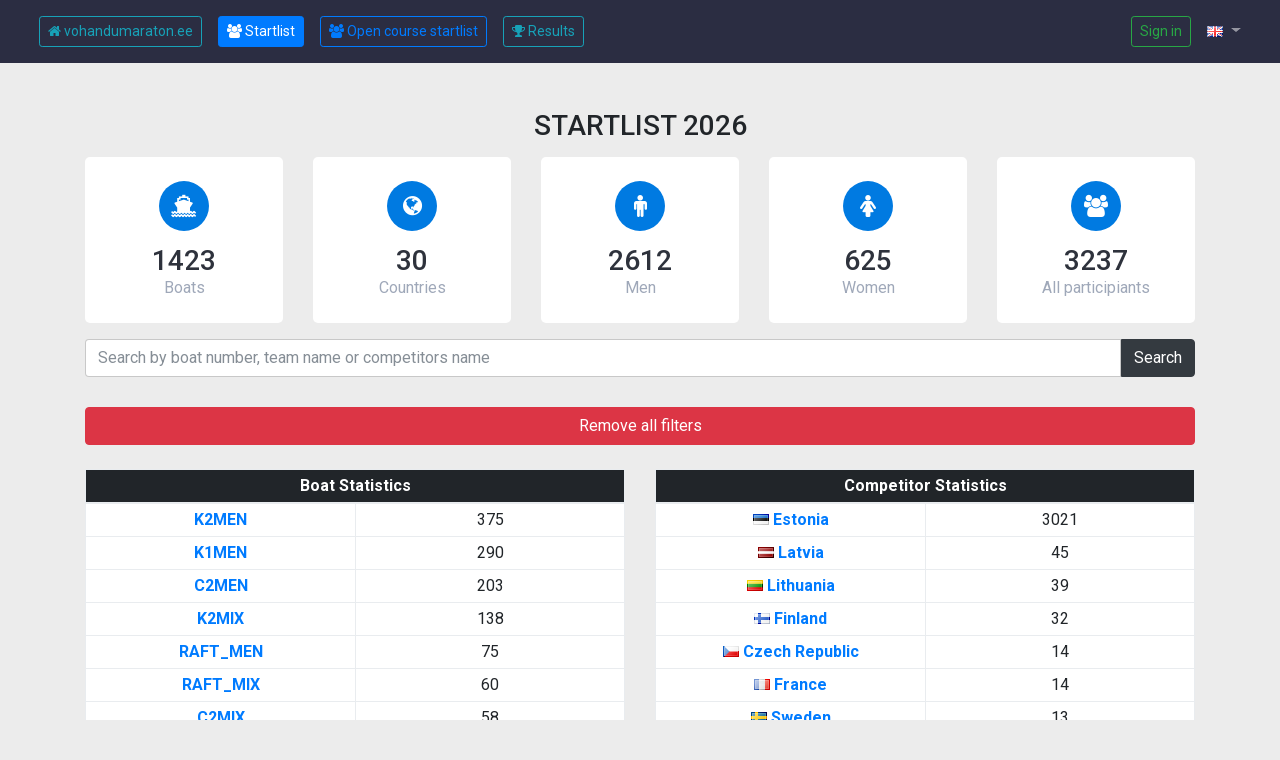

--- FILE ---
content_type: text/html; charset=UTF-8
request_url: https://vm.vohandumaraton.ee/en/startlist?boat_class=C2MEN&country=SI
body_size: 3119
content:
<!DOCTYPE html>
<html lang="en">

<head>
    <meta charset="utf-8">
    <meta name="robots" content="all,follow">
    <meta name="googlebot" content="index,follow,snippet,archive">
    <meta name="viewport" content="width=device-width, initial-scale=1">

    <title>Võhandu Maraton - Experience of a lifetime</title>

    <meta name="keywords" content="">

    <link href='https://fonts.googleapis.com/css?family=Roboto:400,100,100italic,300,300italic,500,700,800' rel='stylesheet' type='text/css'>

    <!-- Bootstrap and Font Awesome css -->
    <link rel="stylesheet" href="https://maxcdn.bootstrapcdn.com/font-awesome/4.3.0/css/font-awesome.min.css">
    <link href="https://fonts.googleapis.com/css?family=Lato" rel="stylesheet">
    <link rel="stylesheet" href="/css/app.css?id=1ab7e87525c89a6bcba1">

    <!-- Responsivity for older IE -->
    <!--[if lt IE 9]>
        <script src="https://oss.maxcdn.com/html5shiv/3.7.2/html5shiv.min.js"></script>
        <script src="https://oss.maxcdn.com/respond/1.4.2/respond.min.js"></script>
    <![endif]-->
</head>

<body class="page bg-table-gray">

<div class="all">

    <header>
        <nav class="navbar navbar-expand-lg navbar-dark bg-dark-blue">
    <div class="container-fluid">
        <!--<a class="navbar-brand" href="https://vm.vohandumaraton.ee/en">Võhandu Maraton</a>-->

        <button class="navbar-toggler" type="button" data-toggle="collapse" data-target="#navbarSupportedContent"
            aria-controls="navbarSupportedContent" aria-expanded="false" aria-label="Toggle navigation">
            <span class="navbar-toggler-icon"></span>
        </button>

        <div class="collapse navbar-collapse" id="navbarSupportedContent">
            <ul class="navbar-nav mr-auto">
                <li class="nav-item">
                    <a class="nav-link" href="https://www.vohandumaraton.ee" target="_blank">
                        <button class="btn btn-sm btn-outline-info"><i class="fa fa-home"></i>
                            vohandumaraton.ee</button>
                    </a>
                </li>
                                <li class="nav-item">
                    <a class="nav-link" href="https://vm.vohandumaraton.ee/en/startlist">
                        <button
                            class="btn btn-sm btn-outline-primary  active "><i
                                class="fa fa-users"></i> Startlist</button>
                    </a>
                </li>
                <li class="nav-item">
                    <a class="nav-link" href="https://vm.vohandumaraton.ee/en/startlist?is_open=yes">
                        <button
                            class="btn btn-sm btn-outline-primary "><i
                                class="fa fa-users"></i> Open course startlist</button>
                    </a>
                </li>
                <li class="nav-item">
                    <a class="nav-link" href="https://vm.vohandumaraton.ee/en/results/2025">
                        <button
                            class="btn btn-sm btn-outline-info "><i
                                class="fa fa-trophy"></i> Results</button>
                    </a>
                </li>
                
            </ul>
                        <ul class="navbar-nav">
                <li class="nav-link">
                    <a href="https://vm.vohandumaraton.ee/en"><button
                            class="btn btn-sm btn-outline-success">Sign in</button></a>
                </li>
            </ul>
                        <ul class="navbar-nav">
                <li class="nav-item dropdown">
                    <a class="nav-link dropdown-toggle" href="#" id="navbarDropdownMenuLink" data-toggle="dropdown"
                        aria-haspopup="true" aria-expanded="false">
                        <span
                            class="flag flag-gb"></span>
                    </a>
                    <div class="dropdown-menu dropdown-menu-right" aria-labelledby="navbarDropdownMenuLink">
                                                                                                                        <a class="dropdown-item" href="https://vm.vohandumaraton.ee/ee/startlist"><span
                                class="flag flag-ee"></span>&nbsp;Estonian</a>
                                            </div>
                </li>
            </ul>
        </div>
    </div>
</nav>
    </header>

    <div class="content">
        <div class="container text-center mb-3">
    <!-- <h4 class="mb-3 text-uppercase">Startlist<br> <small>19.04.2025</small></h4> -->
    <h3 class="mb-3 text-uppercase">Startlist 2026</h3>
    <div>
        <div class="row">
            <div class="col">
                <div class="info-stats3">
                    <div class="info-icon info">
                        <i class="fa fa-ship"></i>
                    </div>
                    <div class="sale-num">
                        <h3>1423</h3>
                        <p>Boats</p>
                    </div>
                </div>
            </div>
            <div class="col">
                <div class="info-stats3">
                    <div class="info-icon info">
                        <i class="fa fa-globe"></i>
                    </div>
                    <div class="sale-num">
                        <h3>30</h3>
                        <p>Countries</p>
                    </div>
                </div>
            </div>
            <div class="col">
                <div class="info-stats3">
                    <div class="info-icon info">
                        <i class="fa fa-male"></i>
                    </div>
                    <div class="sale-num">
                        <h3>2612</h3>
                        <p>Men</p>
                    </div>
                </div>
            </div>
            <div class="col">
                <div class="info-stats3">
                    <div class="info-icon info">
                        <i class="fa fa-female"></i>
                    </div>
                    <div class="sale-num">
                        <h3>625</h3>
                        <p>Women</p>
                    </div>
                </div>
            </div>
            <div class="col">
                <div class="info-stats3">
                    <div class="info-icon info">
                        <i class="fa fa-users"></i>
                    </div>
                    <div class="sale-num">
                        <h3>3237</h3>
                        <p>All participiants</p>
                    </div>
                </div>
            </div>
        </div>
    </div>
    <form action="#" method="get" style="margin-bottom: 15px;">
        <div class="input-group">
            <input type="text" name="search" value="" placeholder="Search by boat number, team name or competitors name" class="form-control" style="margin-bottom:15px;">
            <input type="hidden" name="is_open" value="no">
            <div class="input-group-append">
                <button class="btn btn-dark" type="submit">Search</button>
            </div>
        </div>
    </form>
            <a class="btn btn-danger btn-block mb-4 btn-custom" href="https://vm.vohandumaraton.ee/en/startlist">Remove all filters</a>
        <div class="row mb-3" >
        <div class="col-xs-12 col-md-6" style="max-height: 17rem; overflow: auto;">
            <table class="table table-hover table-condensed table-bordered table-sm text-capitalize bg-white">
                <thead class="thead-inverse">
                    <th colspan="2" class="text-center">Boat Statistics</th>
                </thead>
                <tbody>
                                            <tr>
                            <td><a href="https://vm.vohandumaraton.ee/en/startlist?boat_class=K2MEN&amp;country=SI"><strong>K2MEN</strong></a></td>
                            <td width="50%">375</td>
                        </tr>
                                            <tr>
                            <td><a href="https://vm.vohandumaraton.ee/en/startlist?boat_class=K1MEN&amp;country=SI"><strong>K1MEN</strong></a></td>
                            <td width="50%">290</td>
                        </tr>
                                            <tr>
                            <td><a href="https://vm.vohandumaraton.ee/en/startlist?boat_class=C2MEN&amp;country=SI"><strong>C2MEN</strong></a></td>
                            <td width="50%">203</td>
                        </tr>
                                            <tr>
                            <td><a href="https://vm.vohandumaraton.ee/en/startlist?boat_class=K2MIX&amp;country=SI"><strong>K2MIX</strong></a></td>
                            <td width="50%">138</td>
                        </tr>
                                            <tr>
                            <td><a href="https://vm.vohandumaraton.ee/en/startlist?boat_class=RAFT_MEN&amp;country=SI"><strong>RAFT_MEN</strong></a></td>
                            <td width="50%">75</td>
                        </tr>
                                            <tr>
                            <td><a href="https://vm.vohandumaraton.ee/en/startlist?boat_class=RAFT_MIX&amp;country=SI"><strong>RAFT_MIX</strong></a></td>
                            <td width="50%">60</td>
                        </tr>
                                            <tr>
                            <td><a href="https://vm.vohandumaraton.ee/en/startlist?boat_class=C2MIX&amp;country=SI"><strong>C2MIX</strong></a></td>
                            <td width="50%">58</td>
                        </tr>
                                            <tr>
                            <td><a href="https://vm.vohandumaraton.ee/en/startlist?boat_class=K2WOM&amp;country=SI"><strong>K2WOM</strong></a></td>
                            <td width="50%">49</td>
                        </tr>
                                            <tr>
                            <td><a href="https://vm.vohandumaraton.ee/en/startlist?boat_class=K1WOM&amp;country=SI"><strong>K1WOM</strong></a></td>
                            <td width="50%">34</td>
                        </tr>
                                            <tr>
                            <td><a href="https://vm.vohandumaraton.ee/en/startlist?boat_class=SUP_MEN&amp;country=SI"><strong>SUP_MEN</strong></a></td>
                            <td width="50%">28</td>
                        </tr>
                                            <tr>
                            <td><a href="https://vm.vohandumaraton.ee/en/startlist?boat_class=C3MEN&amp;country=SI"><strong>C3MEN</strong></a></td>
                            <td width="50%">23</td>
                        </tr>
                                            <tr>
                            <td><a href="https://vm.vohandumaraton.ee/en/startlist?boat_class=RAFT_WOM&amp;country=SI"><strong>RAFT_WOM</strong></a></td>
                            <td width="50%">13</td>
                        </tr>
                                            <tr>
                            <td><a href="https://vm.vohandumaraton.ee/en/startlist?boat_class=C2WOM&amp;country=SI"><strong>C2WOM</strong></a></td>
                            <td width="50%">13</td>
                        </tr>
                                            <tr>
                            <td><a href="https://vm.vohandumaraton.ee/en/startlist?boat_class=C1MEN&amp;country=SI"><strong>C1MEN</strong></a></td>
                            <td width="50%">12</td>
                        </tr>
                                            <tr>
                            <td><a href="https://vm.vohandumaraton.ee/en/startlist?boat_class=C3MIX&amp;country=SI"><strong>C3MIX</strong></a></td>
                            <td width="50%">9</td>
                        </tr>
                                            <tr>
                            <td><a href="https://vm.vohandumaraton.ee/en/startlist?boat_class=SUP_WOM&amp;country=SI"><strong>SUP_WOM</strong></a></td>
                            <td width="50%">8</td>
                        </tr>
                                            <tr>
                            <td><a href="https://vm.vohandumaraton.ee/en/startlist?boat_class=K3MEN&amp;country=SI"><strong>K3MEN</strong></a></td>
                            <td width="50%">5</td>
                        </tr>
                                            <tr>
                            <td><a href="https://vm.vohandumaraton.ee/en/startlist?boat_class=BOAT&amp;country=SI"><strong>BOAT</strong></a></td>
                            <td width="50%">4</td>
                        </tr>
                                            <tr>
                            <td><a href="https://vm.vohandumaraton.ee/en/startlist?boat_class=MEGASUP&amp;country=SI"><strong>MEGASUP</strong></a></td>
                            <td width="50%">4</td>
                        </tr>
                                            <tr>
                            <td><a href="https://vm.vohandumaraton.ee/en/startlist?boat_class=RAFT&amp;country=SI"><strong>RAFT</strong></a></td>
                            <td width="50%">4</td>
                        </tr>
                                            <tr>
                            <td><a href="https://vm.vohandumaraton.ee/en/startlist?boat_class=C3WOM&amp;country=SI"><strong>C3WOM</strong></a></td>
                            <td width="50%">3</td>
                        </tr>
                                            <tr>
                            <td><a href="https://vm.vohandumaraton.ee/en/startlist?boat_class=WTB&amp;country=SI"><strong>WTB</strong></a></td>
                            <td width="50%">3</td>
                        </tr>
                                            <tr>
                            <td><a href="https://vm.vohandumaraton.ee/en/startlist?boat_class=UNK2MIX&amp;country=SI"><strong>UNK2MIX</strong></a></td>
                            <td width="50%">2</td>
                        </tr>
                                            <tr>
                            <td><a href="https://vm.vohandumaraton.ee/en/startlist?boat_class=UNK2MEN&amp;country=SI"><strong>UNK2MEN</strong></a></td>
                            <td width="50%">2</td>
                        </tr>
                                            <tr>
                            <td><a href="https://vm.vohandumaraton.ee/en/startlist?boat_class=UNK3MEN&amp;country=SI"><strong>UNK3MEN</strong></a></td>
                            <td width="50%">2</td>
                        </tr>
                                            <tr>
                            <td><a href="https://vm.vohandumaraton.ee/en/startlist?boat_class=K3MIX&amp;country=SI"><strong>K3MIX</strong></a></td>
                            <td width="50%">1</td>
                        </tr>
                                            <tr>
                            <td><a href="https://vm.vohandumaraton.ee/en/startlist?boat_class=UNK1MEN&amp;country=SI"><strong>UNK1MEN</strong></a></td>
                            <td width="50%">1</td>
                        </tr>
                                            <tr>
                            <td><a href="https://vm.vohandumaraton.ee/en/startlist?boat_class=C4MEN&amp;country=SI"><strong>C4MEN</strong></a></td>
                            <td width="50%">1</td>
                        </tr>
                                            <tr>
                            <td><a href="https://vm.vohandumaraton.ee/en/startlist?boat_class=C1WOM&amp;country=SI"><strong>C1WOM</strong></a></td>
                            <td width="50%">1</td>
                        </tr>
                                            <tr>
                            <td><a href="https://vm.vohandumaraton.ee/en/startlist?boat_class=K4MEN&amp;country=SI"><strong>K4MEN</strong></a></td>
                            <td width="50%">1</td>
                        </tr>
                                            <tr>
                            <td><a href="https://vm.vohandumaraton.ee/en/startlist?boat_class=UNK4MEN&amp;country=SI"><strong>UNK4MEN</strong></a></td>
                            <td width="50%">1</td>
                        </tr>
                                    </tbody>
            </table>
        </div>
        <div class="col-xs-12 col-md-6" style="max-height: 17rem; overflow: auto;">
            <table class="table table-hover table-condensed table-bordered table-sm text-capitalize bg-white">
                <thead class="thead-inverse">
                    <th colspan="2" class="text-center">Competitor Statistics</th>
                </thead>
                <tbody>
                                            <tr rowspan="2">
                                                            <td><a href="https://vm.vohandumaraton.ee/en/startlist?boat_class=C2MEN&amp;country=EE"><strong><i class="flag flag-ee"></i> Estonia</strong></a></td>
                                                        <td width="50%">3021</td>
                        </tr>
                                            <tr rowspan="2">
                                                            <td><a href="https://vm.vohandumaraton.ee/en/startlist?boat_class=C2MEN&amp;country=LV"><strong><i class="flag flag-lv"></i> Latvia</strong></a></td>
                                                        <td width="50%">45</td>
                        </tr>
                                            <tr rowspan="2">
                                                            <td><a href="https://vm.vohandumaraton.ee/en/startlist?boat_class=C2MEN&amp;country=LT"><strong><i class="flag flag-lt"></i> Lithuania</strong></a></td>
                                                        <td width="50%">39</td>
                        </tr>
                                            <tr rowspan="2">
                                                            <td><a href="https://vm.vohandumaraton.ee/en/startlist?boat_class=C2MEN&amp;country=FI"><strong><i class="flag flag-fi"></i> Finland</strong></a></td>
                                                        <td width="50%">32</td>
                        </tr>
                                            <tr rowspan="2">
                                                            <td><a href="https://vm.vohandumaraton.ee/en/startlist?boat_class=C2MEN&amp;country=CZ"><strong><i class="flag flag-cz"></i> Czech Republic</strong></a></td>
                                                        <td width="50%">14</td>
                        </tr>
                                            <tr rowspan="2">
                                                            <td><a href="https://vm.vohandumaraton.ee/en/startlist?boat_class=C2MEN&amp;country=FR"><strong><i class="flag flag-fr"></i> France</strong></a></td>
                                                        <td width="50%">14</td>
                        </tr>
                                            <tr rowspan="2">
                                                            <td><a href="https://vm.vohandumaraton.ee/en/startlist?boat_class=C2MEN&amp;country=SE"><strong><i class="flag flag-se"></i> Sweden</strong></a></td>
                                                        <td width="50%">13</td>
                        </tr>
                                            <tr rowspan="2">
                                                            <td><a href="https://vm.vohandumaraton.ee/en/startlist?boat_class=C2MEN&amp;country=PL"><strong><i class="flag flag-pl"></i> Poland</strong></a></td>
                                                        <td width="50%">11</td>
                        </tr>
                                            <tr rowspan="2">
                                                            <td><a href="https://vm.vohandumaraton.ee/en/startlist?boat_class=C2MEN&amp;country=DK"><strong><i class="flag flag-dk"></i> Denmark</strong></a></td>
                                                        <td width="50%">7</td>
                        </tr>
                                            <tr rowspan="2">
                                                            <td><a href="https://vm.vohandumaraton.ee/en/startlist?boat_class=C2MEN&amp;country=DE"><strong><i class="flag flag-de"></i> Germany</strong></a></td>
                                                        <td width="50%">5</td>
                        </tr>
                                            <tr rowspan="2">
                                                            <td><a href="https://vm.vohandumaraton.ee/en/startlist?boat_class=C2MEN&amp;country=AT"><strong><i class="flag flag-at"></i> Austria</strong></a></td>
                                                        <td width="50%">4</td>
                        </tr>
                                            <tr rowspan="2">
                                                            <td><a href="https://vm.vohandumaraton.ee/en/startlist?boat_class=C2MEN&amp;country=US"><strong><i class="flag flag-us"></i> United States</strong></a></td>
                                                        <td width="50%">4</td>
                        </tr>
                                            <tr rowspan="2">
                                                            <td><a href="https://vm.vohandumaraton.ee/en/startlist?boat_class=C2MEN&amp;country=NO"><strong><i class="flag flag-no"></i> Norway</strong></a></td>
                                                        <td width="50%">3</td>
                        </tr>
                                            <tr rowspan="2">
                                                            <td><a href="https://vm.vohandumaraton.ee/en/startlist?boat_class=C2MEN&amp;country=PT"><strong><i class="flag flag-pt"></i> Portugal</strong></a></td>
                                                        <td width="50%">3</td>
                        </tr>
                                            <tr rowspan="2">
                                                            <td><a href="https://vm.vohandumaraton.ee/en/startlist?boat_class=C2MEN&amp;country=UA"><strong><i class="flag flag-ua"></i> Ukraine</strong></a></td>
                                                        <td width="50%">3</td>
                        </tr>
                                            <tr rowspan="2">
                                                            <td><a href="https://vm.vohandumaraton.ee/en/startlist?boat_class=C2MEN&amp;country=GB"><strong><i class="flag flag-gb"></i> United Kingdom</strong></a></td>
                                                        <td width="50%">2</td>
                        </tr>
                                            <tr rowspan="2">
                                                            <td><a href="https://vm.vohandumaraton.ee/en/startlist?boat_class=C2MEN&amp;country=NL"><strong><i class="flag flag-nl"></i> Netherlands</strong></a></td>
                                                        <td width="50%">2</td>
                        </tr>
                                            <tr rowspan="2">
                                                            <td>???</td>
                                                        <td width="50%">2</td>
                        </tr>
                                            <tr rowspan="2">
                                                            <td><a href="https://vm.vohandumaraton.ee/en/startlist?boat_class=C2MEN&amp;country=SK"><strong><i class="flag flag-sk"></i> Slovakia</strong></a></td>
                                                        <td width="50%">2</td>
                        </tr>
                                            <tr rowspan="2">
                                                            <td><a href="https://vm.vohandumaraton.ee/en/startlist?boat_class=C2MEN&amp;country=BE"><strong><i class="flag flag-be"></i> Belgium</strong></a></td>
                                                        <td width="50%">1</td>
                        </tr>
                                            <tr rowspan="2">
                                                            <td><a href="https://vm.vohandumaraton.ee/en/startlist?boat_class=C2MEN&amp;country=BG"><strong><i class="flag flag-bg"></i> Bulgaria</strong></a></td>
                                                        <td width="50%">1</td>
                        </tr>
                                            <tr rowspan="2">
                                                            <td>???</td>
                                                        <td width="50%">1</td>
                        </tr>
                                            <tr rowspan="2">
                                                            <td><a href="https://vm.vohandumaraton.ee/en/startlist?boat_class=C2MEN&amp;country=CA"><strong><i class="flag flag-ca"></i> Canada</strong></a></td>
                                                        <td width="50%">1</td>
                        </tr>
                                            <tr rowspan="2">
                                                            <td><a href="https://vm.vohandumaraton.ee/en/startlist?boat_class=C2MEN&amp;country=CH"><strong><i class="flag flag-ch"></i> Switzerland</strong></a></td>
                                                        <td width="50%">1</td>
                        </tr>
                                            <tr rowspan="2">
                                                            <td><a href="https://vm.vohandumaraton.ee/en/startlist?boat_class=C2MEN&amp;country=ES"><strong><i class="flag flag-es"></i> Spain</strong></a></td>
                                                        <td width="50%">1</td>
                        </tr>
                                            <tr rowspan="2">
                                                            <td><a href="https://vm.vohandumaraton.ee/en/startlist?boat_class=C2MEN&amp;country=IE"><strong><i class="flag flag-ie"></i> Ireland</strong></a></td>
                                                        <td width="50%">1</td>
                        </tr>
                                            <tr rowspan="2">
                                                            <td><a href="https://vm.vohandumaraton.ee/en/startlist?boat_class=C2MEN&amp;country=MD"><strong><i class="flag flag-md"></i> Moldova</strong></a></td>
                                                        <td width="50%">1</td>
                        </tr>
                                            <tr rowspan="2">
                                                            <td><a href="https://vm.vohandumaraton.ee/en/startlist?boat_class=C2MEN&amp;country=NZ"><strong><i class="flag flag-nz"></i> New Zealand</strong></a></td>
                                                        <td width="50%">1</td>
                        </tr>
                                            <tr rowspan="2">
                                                            <td><a href="https://vm.vohandumaraton.ee/en/startlist?boat_class=C2MEN&amp;country=SI"><strong><i class="flag flag-si"></i> Slovenia</strong></a></td>
                                                        <td width="50%">1</td>
                        </tr>
                                            <tr rowspan="2">
                                                            <td><a href="https://vm.vohandumaraton.ee/en/startlist?boat_class=C2MEN&amp;country=ZW"><strong><i class="flag flag-zw"></i> Zimbabwe</strong></a></td>
                                                        <td width="50%">1</td>
                        </tr>
                    
                </tbody>
            </table>
        </div>
    </div>
            <div class="container">
            <p>Startlist is currently empty</p>
        </div>
    
    <a id="back-to-top" href="#" class="btn btn-dark btn-lg back-to-top" role="button"><span class="fa fa-angle-up"></span></a>
</div>
        
    </div>
    
</div>


<script src="https://cdnjs.cloudflare.com/ajax/libs/popper.js/1.11.0/umd/popper.min.js" integrity="sha384-b/U6ypiBEHpOf/4+1nzFpr53nxSS+GLCkfwBdFNTxtclqqenISfwAzpKaMNFNmj4" crossorigin="anonymous"></script>
<script src="/js/app.js?id=808ca439e1df19da0fcc"></script>
<script type="text/javascript">
(function($) {

$(document).ready(function(){
    $(window).scroll(function () {
            if ($(this).scrollTop() > 50) {
                $('#back-to-top').fadeIn();
            } else {
                $('#back-to-top').fadeOut();
            }
        });
        // scroll body to 0px on click
        $('#back-to-top').click(function () {
            $('body,html').animate({
                scrollTop: 0
            }, 800);
            return false;
        });

    });
})(jQuery);
</script>

</body>
</html>